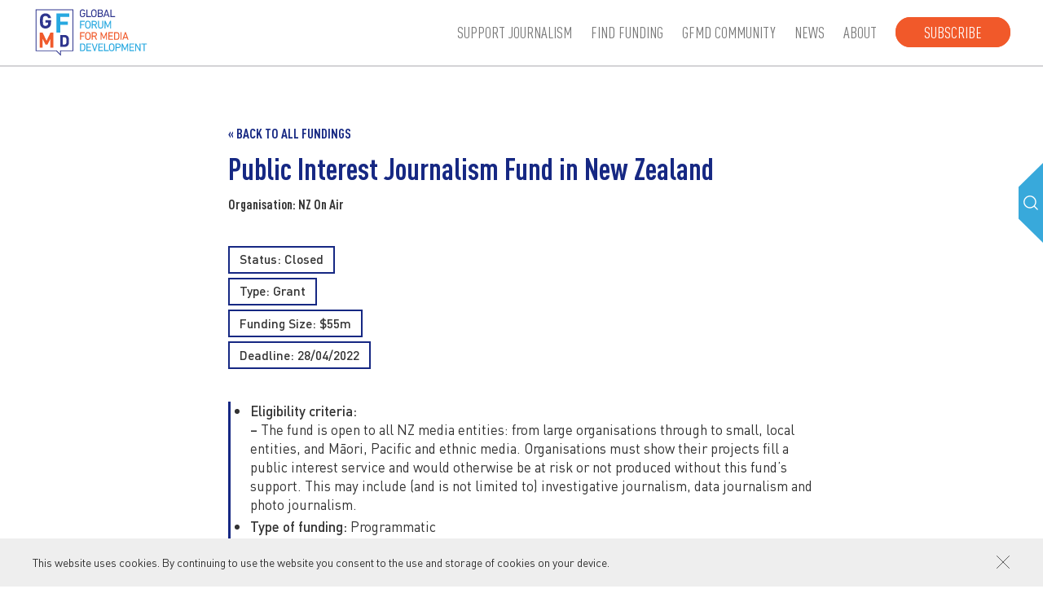

--- FILE ---
content_type: text/html; charset=UTF-8
request_url: https://gfmd.info/fundings/public-interest-journalism-fund-in-new-zealand/
body_size: 12092
content:
<!DOCTYPE html><html lang=en-US><head><meta name='robots' content='index, follow, max-image-preview:large, max-snippet:-1, max-video-preview:-1'><meta http-equiv="content-type" content="text/html; charset=UTF-8"><meta name="viewport" content="width=device-width, initial-scale=1.0, maximum-scale=2.0"><title>Public Interest Journalism Fund in New Zealand | GFMD</title><meta name="description" content="The NZ on Air has announced the call for applications for Public Interest Journalism Fund to provide targeted, short to medium-term support for public interest journalism. NZ On Air will fund public interest journalism through a three-year package designed to support ‘at risk’ journalism.The Public Interest Journalism Fund must achieve all of these things:- Seek to inform and engage the public about issues that affect a person’s right to flourish within the society and impact on society’s ability to fully support its citizens.- Provide accurate, accountable, and fair coverage that reflects and empowers all sectors of the community upholding the public’s right to know.- Actively promote the principles of Partnership, Participation and Active Protection under Te Tiriti o Waitangi acknowledging Māori as a Te Tiriti partner.- Reflect the cultural diversity of New Zealand.- Encourage a robust and sustainable media sector."><link rel=canonical href=https://gfmd.info/fundings/public-interest-journalism-fund-in-new-zealand/ ><meta property="og:locale" content="en_US"><meta property="og:type" content="article"><meta property="og:title" content="Public Interest Journalism Fund in New Zealand - GFMD"><meta property="og:description" content="The NZ on Air has announced the call for applications for Public Interest Journalism Fund to provide targeted, short to medium-term support for public interest journalism. NZ On Air will fund public interest journalism through a three-year package designed to support ‘at risk’ journalism.The Public Interest Journalism Fund must achieve all of these things:- Seek to inform and engage the public about issues that affect a person’s right to flourish within the society and impact on society’s ability to fully support its citizens.- Provide accurate, accountable, and fair coverage that reflects and empowers all sectors of the community upholding the public’s right to know.- Actively promote the principles of Partnership, Participation and Active Protection under Te Tiriti o Waitangi acknowledging Māori as a Te Tiriti partner.- Reflect the cultural diversity of New Zealand.- Encourage a robust and sustainable media sector."><meta property="og:url" content="https://gfmd.info/fundings/public-interest-journalism-fund-in-new-zealand/"><meta property="og:site_name" content="GFMD"><meta property="article:modified_time" content="2022-10-28T13:38:21+00:00"><meta name="twitter:card" content="summary_large_image"><meta name="twitter:label1" content="Est. reading time"><meta name="twitter:data1" content="1 minute"> <script type=application/ld+json class=yoast-schema-graph>{"@context":"https://schema.org","@graph":[{"@type":"WebPage","@id":"https://gfmd.info/fundings/public-interest-journalism-fund-in-new-zealand/","url":"https://gfmd.info/fundings/public-interest-journalism-fund-in-new-zealand/","name":"Public Interest Journalism Fund in New Zealand - GFMD","isPartOf":{"@id":"https://gfmd.info/#website"},"datePublished":"2022-04-27T09:13:51+00:00","dateModified":"2022-10-28T13:38:21+00:00","description":"The NZ on Air has announced the call for applications for Public Interest Journalism Fund to provide targeted, short to medium-term support for public interest journalism. NZ On Air will fund public interest journalism through a three-year package designed to support ‘at risk’ journalism.The Public Interest Journalism Fund must achieve all of these things:- Seek to inform and engage the public about issues that affect a person’s right to flourish within the society and impact on society’s ability to fully support its citizens.- Provide accurate, accountable, and fair coverage that reflects and empowers all sectors of the community upholding the public’s right to know.- Actively promote the principles of Partnership, Participation and Active Protection under Te Tiriti o Waitangi acknowledging Māori as a Te Tiriti partner.- Reflect the cultural diversity of New Zealand.- Encourage a robust and sustainable media sector.","breadcrumb":{"@id":"https://gfmd.info/fundings/public-interest-journalism-fund-in-new-zealand/#breadcrumb"},"inLanguage":"en-US","potentialAction":[{"@type":"ReadAction","target":["https://gfmd.info/fundings/public-interest-journalism-fund-in-new-zealand/"]}]},{"@type":"BreadcrumbList","@id":"https://gfmd.info/fundings/public-interest-journalism-fund-in-new-zealand/#breadcrumb","itemListElement":[{"@type":"ListItem","position":1,"name":"Home","item":"https://gfmd.info/"},{"@type":"ListItem","position":2,"name":"Fundings","item":"https://gfmd.info/fundings/"},{"@type":"ListItem","position":3,"name":"Public Interest Journalism Fund in New Zealand"}]},{"@type":"WebSite","@id":"https://gfmd.info/#website","url":"https://gfmd.info/","name":"GFMD","description":"Global Forum for Media Development","publisher":{"@id":"https://gfmd.info/#organization"},"potentialAction":[{"@type":"SearchAction","target":{"@type":"EntryPoint","urlTemplate":"https://gfmd.info/?s={search_term_string}"},"query-input":{"@type":"PropertyValueSpecification","valueRequired":true,"valueName":"search_term_string"}}],"inLanguage":"en-US"},{"@type":"Organization","@id":"https://gfmd.info/#organization","name":"Global Forum for Media Development","url":"https://gfmd.info/","logo":{"@type":"ImageObject","inLanguage":"en-US","@id":"https://gfmd.info/#/schema/logo/image/","url":"https://gfmd.info/h-content/uploads/2021/10/cropped-favicon.png","contentUrl":"https://gfmd.info/h-content/uploads/2021/10/cropped-favicon.png","width":512,"height":512,"caption":"Global Forum for Media Development"},"image":{"@id":"https://gfmd.info/#/schema/logo/image/"}}]}</script> <link rel=dns-prefetch href=//ajax.googleapis.com><link rel=alternate title="oEmbed (JSON)" type=application/json+oembed href="https://gfmd.info/wp-json/oembed/1.0/embed?url=https%3A%2F%2Fgfmd.info%2Ffundings%2Fpublic-interest-journalism-fund-in-new-zealand%2F"><link rel=alternate title="oEmbed (XML)" type=text/xml+oembed href="https://gfmd.info/wp-json/oembed/1.0/embed?url=https%3A%2F%2Fgfmd.info%2Ffundings%2Fpublic-interest-journalism-fund-in-new-zealand%2F&#038;format=xml"><style id=wp-img-auto-sizes-contain-inline-css>img:is([sizes=auto i],[sizes^="auto," i]){contain-intrinsic-size:3000px 1500px}</style><style id=classic-theme-styles-inline-css>/*! This file is auto-generated */
.wp-block-button__link{color:#fff;background-color:#32373c;border-radius:9999px;box-shadow:none;text-decoration:none;padding:calc(.667em + 2px) calc(1.333em + 2px);font-size:1.125em}.wp-block-file__button{background:#32373c;color:#fff;text-decoration:none}</style><link rel=stylesheet href=https://gfmd.info/h-content/cache/minify/f95e1.css?x42284 media=all><link rel=https://api.w.org/ href=https://gfmd.info/wp-json/ ><link rel=shortlink href='https://gfmd.info/?p=13942'> <script async src="https://www.googletagmanager.com/gtag/js?id=UA-43774240-43"></script><script>window.dataLayer=window.dataLayer||[];function gtag(){dataLayer.push(arguments);}gtag('js',new Date());gtag('config','UA-43774240-43');</script><link rel=icon href=https://gfmd.info/h-content/uploads/2021/10/cropped-favicon-32x32.png?x42284 sizes=32x32><link rel=icon href=https://gfmd.info/h-content/uploads/2021/10/cropped-favicon-192x192.png?x42284 sizes=192x192><link rel=apple-touch-icon href=https://gfmd.info/h-content/uploads/2021/10/cropped-favicon-180x180.png?x42284><meta name="msapplication-TileImage" content="https://gfmd.info/h-content/uploads/2021/10/cropped-favicon-270x270.png">  <script async src="https://www.googletagmanager.com/gtag/js?id=G-ZSHGBX38FV"></script> <script>window.dataLayer=window.dataLayer||[];function gtag(){dataLayer.push(arguments);}gtag('js',new Date());gtag('config','G-ZSHGBX38FV');</script> <style id=global-styles-inline-css>/*<![CDATA[*/:root{--wp--preset--aspect-ratio--square:1;--wp--preset--aspect-ratio--4-3:4/3;--wp--preset--aspect-ratio--3-4:3/4;--wp--preset--aspect-ratio--3-2:3/2;--wp--preset--aspect-ratio--2-3:2/3;--wp--preset--aspect-ratio--16-9:16/9;--wp--preset--aspect-ratio--9-16:9/16;--wp--preset--color--black:#000;--wp--preset--color--cyan-bluish-gray:#abb8c3;--wp--preset--color--white:#fff;--wp--preset--color--pale-pink:#f78da7;--wp--preset--color--vivid-red:#cf2e2e;--wp--preset--color--luminous-vivid-orange:#ff6900;--wp--preset--color--luminous-vivid-amber:#fcb900;--wp--preset--color--light-green-cyan:#7bdcb5;--wp--preset--color--vivid-green-cyan:#00d084;--wp--preset--color--pale-cyan-blue:#8ed1fc;--wp--preset--color--vivid-cyan-blue:#0693e3;--wp--preset--color--vivid-purple:#9b51e0;--wp--preset--gradient--vivid-cyan-blue-to-vivid-purple:linear-gradient(135deg,rgb(6,147,227) 0%,rgb(155,81,224) 100%);--wp--preset--gradient--light-green-cyan-to-vivid-green-cyan:linear-gradient(135deg,rgb(122,220,180) 0%,rgb(0,208,130) 100%);--wp--preset--gradient--luminous-vivid-amber-to-luminous-vivid-orange:linear-gradient(135deg,rgb(252,185,0) 0%,rgb(255,105,0) 100%);--wp--preset--gradient--luminous-vivid-orange-to-vivid-red:linear-gradient(135deg,rgb(255,105,0) 0%,rgb(207,46,46) 100%);--wp--preset--gradient--very-light-gray-to-cyan-bluish-gray:linear-gradient(135deg,rgb(238,238,238) 0%,rgb(169,184,195) 100%);--wp--preset--gradient--cool-to-warm-spectrum:linear-gradient(135deg,rgb(74,234,220) 0%,rgb(151,120,209) 20%,rgb(207,42,186) 40%,rgb(238,44,130) 60%,rgb(251,105,98) 80%,rgb(254,248,76) 100%);--wp--preset--gradient--blush-light-purple:linear-gradient(135deg,rgb(255,206,236) 0%,rgb(152,150,240) 100%);--wp--preset--gradient--blush-bordeaux:linear-gradient(135deg,rgb(254,205,165) 0%,rgb(254,45,45) 50%,rgb(107,0,62) 100%);--wp--preset--gradient--luminous-dusk:linear-gradient(135deg,rgb(255,203,112) 0%,rgb(199,81,192) 50%,rgb(65,88,208) 100%);--wp--preset--gradient--pale-ocean:linear-gradient(135deg,rgb(255,245,203) 0%,rgb(182,227,212) 50%,rgb(51,167,181) 100%);--wp--preset--gradient--electric-grass:linear-gradient(135deg,rgb(202,248,128) 0%,rgb(113,206,126) 100%);--wp--preset--gradient--midnight:linear-gradient(135deg,rgb(2,3,129) 0%,rgb(40,116,252) 100%);--wp--preset--font-size--small:13px;--wp--preset--font-size--medium:20px;--wp--preset--font-size--large:36px;--wp--preset--font-size--x-large:42px;--wp--preset--spacing--20:0.44rem;--wp--preset--spacing--30:0.67rem;--wp--preset--spacing--40:1rem;--wp--preset--spacing--50:1.5rem;--wp--preset--spacing--60:2.25rem;--wp--preset--spacing--70:3.38rem;--wp--preset--spacing--80:5.06rem;--wp--preset--shadow--natural:6px 6px 9px rgba(0, 0, 0, 0.2);--wp--preset--shadow--deep:12px 12px 50px rgba(0, 0, 0, 0.4);--wp--preset--shadow--sharp:6px 6px 0px rgba(0, 0, 0, 0.2);--wp--preset--shadow--outlined:6px 6px 0px -3px rgb(255, 255, 255), 6px 6px rgb(0, 0, 0);--wp--preset--shadow--crisp:6px 6px 0px rgb(0, 0, 0)}:where(.is-layout-flex){gap:0.5em}:where(.is-layout-grid){gap:0.5em}body .is-layout-flex{display:flex}.is-layout-flex{flex-wrap:wrap;align-items:center}.is-layout-flex>:is(*,div){margin:0}body .is-layout-grid{display:grid}.is-layout-grid>:is(*,div){margin:0}:where(.wp-block-columns.is-layout-flex){gap:2em}:where(.wp-block-columns.is-layout-grid){gap:2em}:where(.wp-block-post-template.is-layout-flex){gap:1.25em}:where(.wp-block-post-template.is-layout-grid){gap:1.25em}.has-black-color{color:var(--wp--preset--color--black) !important}.has-cyan-bluish-gray-color{color:var(--wp--preset--color--cyan-bluish-gray) !important}.has-white-color{color:var(--wp--preset--color--white) !important}.has-pale-pink-color{color:var(--wp--preset--color--pale-pink) !important}.has-vivid-red-color{color:var(--wp--preset--color--vivid-red) !important}.has-luminous-vivid-orange-color{color:var(--wp--preset--color--luminous-vivid-orange) !important}.has-luminous-vivid-amber-color{color:var(--wp--preset--color--luminous-vivid-amber) !important}.has-light-green-cyan-color{color:var(--wp--preset--color--light-green-cyan) !important}.has-vivid-green-cyan-color{color:var(--wp--preset--color--vivid-green-cyan) !important}.has-pale-cyan-blue-color{color:var(--wp--preset--color--pale-cyan-blue) !important}.has-vivid-cyan-blue-color{color:var(--wp--preset--color--vivid-cyan-blue) !important}.has-vivid-purple-color{color:var(--wp--preset--color--vivid-purple) !important}.has-black-background-color{background-color:var(--wp--preset--color--black) !important}.has-cyan-bluish-gray-background-color{background-color:var(--wp--preset--color--cyan-bluish-gray) !important}.has-white-background-color{background-color:var(--wp--preset--color--white) !important}.has-pale-pink-background-color{background-color:var(--wp--preset--color--pale-pink) !important}.has-vivid-red-background-color{background-color:var(--wp--preset--color--vivid-red) !important}.has-luminous-vivid-orange-background-color{background-color:var(--wp--preset--color--luminous-vivid-orange) !important}.has-luminous-vivid-amber-background-color{background-color:var(--wp--preset--color--luminous-vivid-amber) !important}.has-light-green-cyan-background-color{background-color:var(--wp--preset--color--light-green-cyan) !important}.has-vivid-green-cyan-background-color{background-color:var(--wp--preset--color--vivid-green-cyan) !important}.has-pale-cyan-blue-background-color{background-color:var(--wp--preset--color--pale-cyan-blue) !important}.has-vivid-cyan-blue-background-color{background-color:var(--wp--preset--color--vivid-cyan-blue) !important}.has-vivid-purple-background-color{background-color:var(--wp--preset--color--vivid-purple) !important}.has-black-border-color{border-color:var(--wp--preset--color--black) !important}.has-cyan-bluish-gray-border-color{border-color:var(--wp--preset--color--cyan-bluish-gray) !important}.has-white-border-color{border-color:var(--wp--preset--color--white) !important}.has-pale-pink-border-color{border-color:var(--wp--preset--color--pale-pink) !important}.has-vivid-red-border-color{border-color:var(--wp--preset--color--vivid-red) !important}.has-luminous-vivid-orange-border-color{border-color:var(--wp--preset--color--luminous-vivid-orange) !important}.has-luminous-vivid-amber-border-color{border-color:var(--wp--preset--color--luminous-vivid-amber) !important}.has-light-green-cyan-border-color{border-color:var(--wp--preset--color--light-green-cyan) !important}.has-vivid-green-cyan-border-color{border-color:var(--wp--preset--color--vivid-green-cyan) !important}.has-pale-cyan-blue-border-color{border-color:var(--wp--preset--color--pale-cyan-blue) !important}.has-vivid-cyan-blue-border-color{border-color:var(--wp--preset--color--vivid-cyan-blue) !important}.has-vivid-purple-border-color{border-color:var(--wp--preset--color--vivid-purple) !important}.has-vivid-cyan-blue-to-vivid-purple-gradient-background{background:var(--wp--preset--gradient--vivid-cyan-blue-to-vivid-purple) !important}.has-light-green-cyan-to-vivid-green-cyan-gradient-background{background:var(--wp--preset--gradient--light-green-cyan-to-vivid-green-cyan) !important}.has-luminous-vivid-amber-to-luminous-vivid-orange-gradient-background{background:var(--wp--preset--gradient--luminous-vivid-amber-to-luminous-vivid-orange) !important}.has-luminous-vivid-orange-to-vivid-red-gradient-background{background:var(--wp--preset--gradient--luminous-vivid-orange-to-vivid-red) !important}.has-very-light-gray-to-cyan-bluish-gray-gradient-background{background:var(--wp--preset--gradient--very-light-gray-to-cyan-bluish-gray) !important}.has-cool-to-warm-spectrum-gradient-background{background:var(--wp--preset--gradient--cool-to-warm-spectrum) !important}.has-blush-light-purple-gradient-background{background:var(--wp--preset--gradient--blush-light-purple) !important}.has-blush-bordeaux-gradient-background{background:var(--wp--preset--gradient--blush-bordeaux) !important}.has-luminous-dusk-gradient-background{background:var(--wp--preset--gradient--luminous-dusk) !important}.has-pale-ocean-gradient-background{background:var(--wp--preset--gradient--pale-ocean) !important}.has-electric-grass-gradient-background{background:var(--wp--preset--gradient--electric-grass) !important}.has-midnight-gradient-background{background:var(--wp--preset--gradient--midnight) !important}.has-small-font-size{font-size:var(--wp--preset--font-size--small) !important}.has-medium-font-size{font-size:var(--wp--preset--font-size--medium) !important}.has-large-font-size{font-size:var(--wp--preset--font-size--large) !important}.has-x-large-font-size{font-size:var(--wp--preset--font-size--x-large) !important}/*]]>*/</style></head><body class="wp-singular funding-template-default single single-funding postid-13942 wp-theme-h-theme wp-child-theme-h-theme-child"><div id=wrapper class=hfeed><header id=header><div class="container full-width"><div class=left><div><div class=logo><a href=https://gfmd.info/ title="GFMD home page" rel=home><svg xmlns=http://www.w3.org/2000/svg version=1.1 x=0 y=0 viewBox="0 0 307 135" xml:space=preserve><path d="M122.59 17.55c0-3.24 0.17-4.42 0.52-5.55 0.97-3.04 3.38-4.6 6.67-4.6 3.41 0 5.5 1.74 6.47 3.9 0.09 0.17 0.06 0.32-0.09 0.41l-1.72 0.84c-0.17 0.09-0.31 0.03-0.4-0.15 -0.95-1.76-2.2-2.6-4.27-2.6 -2.2 0-3.61 1.04-4.21 2.92 -0.26 0.72-0.4 1.82-0.4 4.83s0.14 4.11 0.4 4.83c0.6 1.88 2 2.92 4.21 2.92 1.98 0 3.58-0.98 4.18-2.83 0.2-0.67 0.37-1.62 0.37-3.09 0-0.12-0.06-0.17-0.17-0.17h-3.78c-0.17 0-0.29-0.12-0.29-0.29v-1.68c0-0.17 0.11-0.29 0.29-0.29h6.21c0.17 0 0.29 0.12 0.29 0.29v1.47c0 1.76-0.2 3.38-0.49 4.34 -0.95 2.98-3.38 4.65-6.61 4.65 -3.29 0-5.69-1.56-6.67-4.6C122.76 21.98 122.59 20.79 122.59 17.55M139.64 8.01c0-0.17 0.11-0.29 0.29-0.29h1.98c0.17 0 0.29 0.12 0.29 0.29v16.8c0 0.12 0.06 0.17 0.17 0.17h9.27c0.17 0 0.29 0.12 0.29 0.29v1.82c0 0.17-0.11 0.29-0.29 0.29h-11.71c-0.17 0-0.29-0.11-0.29-0.29L139.64 8.01 139.64 8.01zM152.67 23.1c-0.37-1.13-0.52-2.31-0.52-5.55s0.14-4.42 0.52-5.55c1-3.04 3.35-4.6 6.61-4.6 3.29 0 5.64 1.56 6.64 4.6 0.37 1.13 0.51 2.31 0.51 5.55s-0.14 4.42-0.51 5.55c-1 3.04-3.35 4.6-6.64 4.6C156.02 27.7 153.67 26.14 152.67 23.1M163.43 22.38c0.23-0.72 0.43-2 0.43-4.83s-0.2-4.11-0.43-4.83c-0.6-1.88-1.98-2.92-4.15-2.92 -2.15 0-3.52 1.04-4.12 2.92 -0.23 0.72-0.43 2-0.43 4.83s0.2 4.11 0.43 4.83c0.6 1.88 1.98 2.92 4.12 2.92C161.46 25.3 162.83 24.26 163.43 22.38M169.37 8.01c0-0.17 0.11-0.29 0.29-0.29h6.9c3.92 0 5.87 2.02 5.87 5.18 0 2.28-1.09 3.67-2.61 4.28v0.06c1.32 0.38 2.95 1.91 2.95 4.54 0 3.67-2.29 5.61-6.35 5.61h-6.76c-0.17 0-0.29-0.12-0.29-0.29L169.37 8.01 169.37 8.01zM176.5 16.22c2.15 0 3.41-1.24 3.41-3.06 0-1.88-1.26-3.09-3.41-3.09h-4.41c-0.11 0-0.17 0.06-0.17 0.17v5.81c0 0.12 0.06 0.17 0.17 0.17H176.5zM172.09 25.04h4.55c2.32 0 3.58-1.27 3.58-3.24 0-1.94-1.26-3.24-3.58-3.24h-4.55c-0.11 0-0.17 0.06-0.17 0.17v6.13C171.92 24.98 171.98 25.04 172.09 25.04M190.65 8.01c0.06-0.17 0.14-0.29 0.34-0.29h1.86c0.2 0 0.32 0.12 0.37 0.29l6.67 19.08c0.06 0.17-0.03 0.29-0.2 0.29h-2c-0.2 0-0.32-0.09-0.37-0.29l-1.49-4.28h-7.87l-1.49 4.28c-0.09 0.2-0.2 0.29-0.37 0.29h-2c-0.17 0-0.26-0.11-0.2-0.29L190.65 8.01zM195 20.44l-3.06-8.94h-0.06l-3.09 8.94H195zM202.12 8.01c0-0.17 0.11-0.29 0.29-0.29h1.98c0.17 0 0.29 0.12 0.29 0.29v16.8c0 0.12 0.06 0.17 0.17 0.17h9.27c0.17 0 0.29 0.12 0.29 0.29v1.82c0 0.17-0.11 0.29-0.29 0.29H202.4c-0.17 0-0.29-0.11-0.29-0.29L202.12 8.01 202.12 8.01z"/><path d="M123.28 37.39c0-0.17 0.11-0.29 0.29-0.29h11.71c0.17 0 0.29 0.12 0.29 0.29v1.82c0 0.17-0.11 0.29-0.29 0.29H126c-0.11 0-0.17 0.06-0.17 0.17v5.99c0 0.12 0.06 0.17 0.17 0.17h7.87c0.17 0 0.29 0.11 0.29 0.29v1.82c0 0.17-0.12 0.29-0.29 0.29H126c-0.11 0-0.17 0.06-0.17 0.17v8.07c0 0.17-0.11 0.29-0.29 0.29h-1.97c-0.17 0-0.29-0.11-0.29-0.29V37.39zM137 52.48c-0.37-1.13-0.52-2.31-0.52-5.55s0.14-4.42 0.52-5.55c1-3.04 3.35-4.6 6.61-4.6 3.29 0 5.64 1.56 6.64 4.6 0.37 1.13 0.51 2.31 0.51 5.55s-0.14 4.42-0.51 5.55c-1 3.04-3.35 4.6-6.64 4.6C140.34 57.08 138 55.52 137 52.48M147.76 51.76c0.23-0.72 0.43-2 0.43-4.83 0-2.83-0.2-4.11-0.43-4.83 -0.6-1.88-1.98-2.92-4.15-2.92 -2.15 0-3.52 1.04-4.12 2.92 -0.23 0.72-0.43 2-0.43 4.83s0.2 4.11 0.43 4.83c0.6 1.88 1.98 2.92 4.12 2.92C145.78 54.68 147.16 53.64 147.76 51.76M165.01 56.76c-0.2 0-0.29-0.09-0.37-0.29l-3.89-8.04h-4.29c-0.12 0-0.17 0.06-0.17 0.17v7.87c0 0.17-0.12 0.29-0.29 0.29h-1.98c-0.17 0-0.29-0.12-0.29-0.29V37.39c0-0.17 0.12-0.29 0.29-0.29h7.04c3.64 0 6.1 2.26 6.1 5.67 0 2.66-1.49 4.6-3.84 5.35l4.15 8.3c0.11 0.17 0.03 0.35-0.17 0.35L165.01 56.76 165.01 56.76zM164.6 42.77c0-2.05-1.34-3.27-3.61-3.27h-4.55c-0.12 0-0.17 0.06-0.17 0.17v6.19c0 0.12 0.06 0.17 0.17 0.17H161C163.26 46.03 164.6 44.82 164.6 42.77M169.84 49.91V37.39c0-0.17 0.11-0.29 0.29-0.29h1.98c0.17 0 0.29 0.12 0.29 0.29v12.49c0 3.18 1.75 4.8 4.35 4.8 2.58 0 4.32-1.62 4.32-4.8V37.39c0-0.17 0.12-0.29 0.29-0.29h1.97c0.17 0 0.29 0.12 0.29 0.29v12.52c0 4.63-2.6 7.17-6.87 7.17C172.44 57.08 169.84 54.53 169.84 49.91M186.98 37.39c0-0.17 0.11-0.29 0.29-0.29h1.86c0.23 0 0.37 0.09 0.46 0.29l5.81 13.24h0.09l5.7-13.24c0.09-0.2 0.23-0.29 0.46-0.29h1.86c0.17 0 0.29 0.12 0.29 0.29v19.08c0 0.17-0.11 0.29-0.29 0.29h-1.8c-0.17 0-0.29-0.11-0.29-0.29V42.79h-0.09l-4.84 10.82c-0.11 0.26-0.26 0.35-0.51 0.35h-1.15c-0.29 0-0.43-0.09-0.54-0.35l-4.84-10.82h-0.09v13.68c0 0.17-0.12 0.29-0.29 0.29h-1.8c-0.17 0-0.29-0.11-0.29-0.29L186.98 37.39 186.98 37.39z" fill=#27A8E0 /><path d="M123.28 66.76c0-0.17 0.11-0.29 0.29-0.29h11.71c0.17 0 0.29 0.12 0.29 0.29v1.82c0 0.17-0.11 0.29-0.29 0.29H126c-0.11 0-0.17 0.06-0.17 0.17v5.99c0 0.12 0.06 0.17 0.17 0.17h7.87c0.17 0 0.29 0.11 0.29 0.29v1.82c0 0.17-0.12 0.29-0.29 0.29H126c-0.11 0-0.17 0.06-0.17 0.17v8.07c0 0.17-0.11 0.29-0.29 0.29h-1.97c-0.17 0-0.29-0.11-0.29-0.29V66.76zM137 81.86c-0.37-1.13-0.52-2.31-0.52-5.55 0-3.24 0.14-4.42 0.52-5.55 1-3.04 3.35-4.6 6.61-4.6 3.29 0 5.64 1.56 6.64 4.6 0.37 1.13 0.51 2.31 0.51 5.55 0 3.24-0.14 4.42-0.51 5.55 -1 3.04-3.35 4.6-6.64 4.6C140.34 86.46 138 84.9 137 81.86M147.76 81.14c0.23-0.72 0.43-2 0.43-4.83s-0.2-4.11-0.43-4.83c-0.6-1.88-1.98-2.92-4.15-2.92 -2.15 0-3.52 1.04-4.12 2.92 -0.23 0.72-0.43 2-0.43 4.83s0.2 4.11 0.43 4.83c0.6 1.88 1.98 2.92 4.12 2.92C145.78 84.06 147.16 83.02 147.76 81.14M165.01 86.14c-0.2 0-0.29-0.09-0.37-0.29l-3.89-8.04h-4.29c-0.12 0-0.17 0.06-0.17 0.17v7.87c0 0.17-0.12 0.29-0.29 0.29h-1.98c-0.17 0-0.29-0.11-0.29-0.29V66.77c0-0.17 0.12-0.29 0.29-0.29h7.04c3.64 0 6.1 2.26 6.1 5.67 0 2.66-1.49 4.6-3.84 5.35l4.15 8.3c0.11 0.17 0.03 0.35-0.17 0.35L165.01 86.14 165.01 86.14zM164.6 72.14c0-2.05-1.34-3.27-3.61-3.27h-4.55c-0.12 0-0.17 0.06-0.17 0.17v6.19c0 0.12 0.06 0.17 0.17 0.17H161C163.26 75.41 164.6 74.2 164.6 72.14M176.6 66.76c0-0.17 0.11-0.29 0.29-0.29h1.86c0.23 0 0.37 0.09 0.46 0.29L185.02 80h0.09l5.7-13.24c0.09-0.2 0.23-0.29 0.46-0.29h1.86c0.17 0 0.29 0.12 0.29 0.29v19.08c0 0.17-0.11 0.29-0.29 0.29h-1.8c-0.17 0-0.29-0.11-0.29-0.29V72.17h-0.09l-4.84 10.82c-0.11 0.26-0.26 0.35-0.52 0.35h-1.14c-0.29 0-0.43-0.09-0.54-0.35l-4.84-10.82h-0.09v13.68c0 0.17-0.11 0.29-0.29 0.29h-1.8c-0.17 0-0.29-0.11-0.29-0.29L176.6 66.76 176.6 66.76zM196.92 66.76c0-0.17 0.11-0.29 0.29-0.29h11.71c0.17 0 0.29 0.12 0.29 0.29v1.82c0 0.17-0.11 0.29-0.29 0.29h-9.27c-0.11 0-0.17 0.06-0.17 0.17v5.78c0 0.12 0.06 0.17 0.17 0.17h7.87c0.17 0 0.28 0.12 0.28 0.29v1.82c0 0.17-0.11 0.29-0.28 0.29h-7.87c-0.11 0-0.17 0.06-0.17 0.17v5.99c0 0.12 0.06 0.17 0.17 0.17h9.27c0.17 0 0.29 0.12 0.29 0.29v1.82c0 0.17-0.11 0.29-0.29 0.29h-11.71c-0.17 0-0.29-0.11-0.29-0.29V66.76zM211.76 66.77c0-0.17 0.11-0.29 0.29-0.29h6.55c3.29 0 5.47 1.42 6.35 4.19 0.34 1.07 0.52 2.14 0.52 5.64s-0.17 4.57-0.52 5.64c-0.89 2.78-3.06 4.19-6.35 4.19h-6.55c-0.17 0-0.29-0.11-0.29-0.29V66.77zM214.48 83.74h3.58c2.35 0 3.81-0.78 4.43-2.69 0.26-0.72 0.4-1.68 0.4-4.74s-0.14-4.02-0.4-4.74c-0.63-1.91-2.09-2.69-4.43-2.69h-3.58c-0.11 0-0.17 0.06-0.17 0.17v14.52C214.31 83.68 214.37 83.74 214.48 83.74M228.44 66.76c0-0.17 0.11-0.29 0.29-0.29h1.98c0.17 0 0.29 0.12 0.29 0.29v19.08c0 0.17-0.11 0.29-0.29 0.29h-1.98c-0.17 0-0.29-0.11-0.29-0.29V66.76zM239.93 66.77c0.06-0.17 0.14-0.29 0.34-0.29h1.86c0.2 0 0.32 0.12 0.37 0.29l6.67 19.08c0.06 0.17-0.03 0.29-0.2 0.29h-2c-0.2 0-0.32-0.09-0.37-0.29l-1.49-4.28h-7.87l-1.49 4.28c-0.09 0.2-0.2 0.29-0.37 0.29h-2c-0.17 0-0.26-0.11-0.2-0.29L239.93 66.77zM244.28 79.2l-3.06-8.94h-0.06l-3.09 8.94H244.28z" fill=#F05A2B /><path d="M123.28 96.14c0-0.17 0.11-0.29 0.29-0.29h6.55c3.29 0 5.47 1.42 6.35 4.19 0.34 1.07 0.51 2.14 0.51 5.64s-0.17 4.57-0.51 5.64c-0.89 2.78-3.06 4.19-6.35 4.19h-6.55c-0.17 0-0.29-0.11-0.29-0.29C123.28 115.22 123.28 96.14 123.28 96.14zM126 113.12h3.58c2.35 0 3.81-0.78 4.44-2.69 0.26-0.72 0.4-1.68 0.4-4.74 0-3.07-0.14-4.02-0.4-4.74 -0.63-1.91-2.09-2.69-4.44-2.69H126c-0.11 0-0.17 0.06-0.17 0.17v14.52C125.82 113.06 125.88 113.12 126 113.12M139.95 96.14c0-0.17 0.11-0.29 0.29-0.29h11.71c0.17 0 0.29 0.12 0.29 0.29v1.82c0 0.17-0.11 0.29-0.29 0.29h-9.27c-0.11 0-0.17 0.06-0.17 0.17v5.78c0 0.12 0.06 0.17 0.17 0.17h7.87c0.17 0 0.29 0.12 0.29 0.29v1.82c0 0.17-0.11 0.29-0.29 0.29h-7.87c-0.11 0-0.17 0.06-0.17 0.17v5.99c0 0.12 0.06 0.17 0.17 0.17h9.27c0.17 0 0.29 0.12 0.29 0.29v1.82c0 0.17-0.11 0.29-0.29 0.29h-11.71c-0.17 0-0.29-0.11-0.29-0.29V96.14zM160.57 115.52c-0.17 0-0.29-0.11-0.34-0.29l-6.3-19.03c-0.09-0.23 0.03-0.35 0.2-0.35h1.95c0.23 0 0.34 0.09 0.4 0.29l4.98 15.18h0.06l4.81-15.18c0.06-0.2 0.17-0.29 0.37-0.29h1.98c0.17 0 0.29 0.12 0.2 0.35l-6.27 19.03c-0.06 0.17-0.17 0.29-0.34 0.29H160.57zM171.03 96.14c0-0.17 0.11-0.29 0.29-0.29h11.71c0.17 0 0.29 0.12 0.29 0.29v1.82c0 0.17-0.11 0.29-0.29 0.29h-9.27c-0.11 0-0.17 0.06-0.17 0.17v5.78c0 0.12 0.06 0.17 0.17 0.17h7.87c0.17 0 0.29 0.12 0.29 0.29v1.82c0 0.17-0.12 0.29-0.29 0.29h-7.87c-0.11 0-0.17 0.06-0.17 0.17v5.99c0 0.12 0.06 0.17 0.17 0.17h9.27c0.17 0 0.29 0.12 0.29 0.29v1.82c0 0.17-0.11 0.29-0.29 0.29h-11.71c-0.17 0-0.29-0.11-0.29-0.29V96.14zM185.88 96.14c0-0.17 0.11-0.29 0.29-0.29h1.98c0.17 0 0.29 0.12 0.29 0.29v16.8c0 0.12 0.06 0.17 0.17 0.17h9.27c0.17 0 0.29 0.12 0.29 0.29v1.82c0 0.17-0.11 0.29-0.29 0.29h-11.71c-0.17 0-0.29-0.11-0.29-0.29L185.88 96.14 185.88 96.14zM198.9 111.24c-0.37-1.13-0.52-2.31-0.52-5.55s0.14-4.42 0.52-5.55c1-3.04 3.35-4.6 6.61-4.6 3.29 0 5.64 1.56 6.64 4.6 0.37 1.13 0.52 2.31 0.52 5.55s-0.14 4.42-0.52 5.55c-1 3.04-3.35 4.6-6.64 4.6C202.25 115.83 199.91 114.27 198.9 111.24M209.67 110.51c0.23-0.72 0.43-2 0.43-4.83s-0.2-4.11-0.43-4.83c-0.6-1.88-1.98-2.92-4.15-2.92 -2.15 0-3.52 1.04-4.12 2.92 -0.23 0.72-0.43 2-0.43 4.83s0.2 4.11 0.43 4.83c0.6 1.88 1.98 2.92 4.12 2.92C207.69 113.43 209.06 112.39 209.67 110.51M215.92 115.52c-0.17 0-0.29-0.12-0.29-0.29V96.14c0-0.17 0.11-0.29 0.29-0.29h6.93c3.75 0 6.18 2.31 6.18 5.87s-2.43 5.87-6.18 5.87h-4.49c-0.11 0-0.17 0.06-0.17 0.17v7.46c0 0.17-0.11 0.29-0.29 0.29L215.92 115.52 215.92 115.52zM226.51 101.72c0-2.14-1.4-3.47-3.81-3.47h-4.35c-0.11 0-0.17 0.06-0.17 0.17v6.59c0 0.12 0.06 0.17 0.17 0.17h4.35C225.11 105.19 226.51 103.86 226.51 101.72M231.45 96.14c0-0.17 0.11-0.29 0.29-0.29h1.86c0.23 0 0.37 0.09 0.46 0.29l5.81 13.24h0.09l5.7-13.24c0.09-0.2 0.23-0.29 0.46-0.29h1.86c0.17 0 0.29 0.12 0.29 0.29v19.08c0 0.17-0.11 0.29-0.29 0.29h-1.8c-0.17 0-0.29-0.11-0.29-0.29v-13.68h-0.09l-4.84 10.82c-0.11 0.26-0.26 0.35-0.52 0.35h-1.14c-0.29 0-0.43-0.09-0.54-0.35l-4.84-10.82h-0.09v13.68c0 0.17-0.11 0.29-0.29 0.29h-1.8c-0.17 0-0.29-0.11-0.29-0.29L231.45 96.14 231.45 96.14zM251.75 96.14c0-0.17 0.11-0.29 0.29-0.29h11.71c0.17 0 0.29 0.12 0.29 0.29v1.82c0 0.17-0.12 0.29-0.29 0.29h-9.27c-0.11 0-0.17 0.06-0.17 0.17v5.78c0 0.12 0.06 0.17 0.17 0.17h7.87c0.17 0 0.29 0.12 0.29 0.29v1.82c0 0.17-0.12 0.29-0.29 0.29h-7.87c-0.11 0-0.17 0.06-0.17 0.17v5.99c0 0.12 0.06 0.17 0.17 0.17h9.27c0.17 0 0.29 0.12 0.29 0.29v1.82c0 0.17-0.12 0.29-0.29 0.29h-11.71c-0.17 0-0.29-0.11-0.29-0.29V96.14zM266.59 96.14c0-0.17 0.11-0.29 0.29-0.29h1.83c0.23 0 0.37 0.06 0.49 0.29l8.82 14.75h0.11V96.14c0-0.17 0.11-0.29 0.29-0.29h1.8c0.17 0 0.29 0.12 0.29 0.29v19.08c0 0.17-0.11 0.29-0.29 0.29h-1.83c-0.2 0-0.37-0.06-0.49-0.29l-8.84-14.69h-0.09v14.69c0 0.17-0.11 0.29-0.29 0.29h-1.8c-0.17 0-0.29-0.11-0.29-0.29V96.14zM288.76 115.52c-0.17 0-0.29-0.11-0.29-0.29v-16.8c0-0.11-0.06-0.17-0.17-0.17h-5.32c-0.17 0-0.29-0.11-0.29-0.29v-1.82c0-0.17 0.11-0.29 0.29-0.29h13.54c0.17 0 0.29 0.12 0.29 0.29v1.82c0 0.17-0.11 0.29-0.29 0.29h-5.32c-0.11 0-0.17 0.06-0.17 0.17v16.8c0 0.17-0.11 0.29-0.29 0.29H288.76z" fill=#27A8E0 /><path d="M73.57 127.77l-12.08-12.08H7.8V7.25h97.98v108.44l-32.16 0.02L73.57 127.77zM9.83 113.65h52.5l9.25 9.25 0.01-9.24h32.15V9.28H9.83V113.65zM44.22 52.62C41.13 55.81 37.45 57 33.33 57c-4.23 0-7.69-1.52-10.4-4.23 -3.9-3.9-3.79-8.72-3.79-15.39 0-6.66-0.11-11.49 3.79-15.39 2.71-2.71 6.07-4.23 10.4-4.23 8.94 0 13.49 5.85 14.52 12.35h-7.58c-0.87-3.63-3.09-5.63-6.94-5.63 -2.06 0-3.74 0.81-4.82 2.06 -1.46 1.62-1.84 3.41-1.84 10.84 0 7.42 0.38 9.26 1.84 10.89 1.08 1.25 2.76 2 4.82 2 2.28 0 4.12-0.81 5.36-2.17 1.25-1.41 1.73-3.14 1.73-5.15v-1.46h-7.1v-6.28h14.57v5.63C47.91 46.44 46.93 49.8 44.22 52.62"/><polygon points="71.93 26.77 71.93 38.89 91.75 38.89 91.75 47.49 71.93 47.49 71.93 67.51 62.12 67.51 62.12 18.18 95.21 18.18 95.21 26.77 " fill=#27A8E0 /><polygon points="46.16 106.45 46.16 83.84 38.75 98.55 33.63 98.55 26.17 83.84 26.17 106.45 18.59 106.45 18.59 67.66 26.06 67.66 36.19 88.64 46.27 67.66 53.73 67.66 53.73 106.45 " fill=#F05A2B /><path d="M94.41 90.06c0-0.37 0-0.75 0-1.13s0-0.75 0-1.13c0.03-4.08 0.05-7.94-3.14-11.12 -1.94-1.94-4.76-2.96-8.16-2.96H71.95v30.68h11.17c3.4 0 6.22-1.02 8.16-2.96C94.46 98.24 94.44 94.27 94.41 90.06M78.48 79.62h4.08c1.86 0 3.13 0.53 4.12 1.73 1.01 1.24 1.19 3.07 1.19 7.58 0 4.49-0.17 6.57-1.19 7.83 -0.99 1.2-2.26 1.73-4.12 1.73h-4.08V79.62z"/></svg></a></div></div></div><div class=middle><div></div></div><div class="right robots-nocontent"><div> <a href=# class="search-btn mobile" title=Search><svg xmlns=http://www.w3.org/2000/svg version=1.1 x=0 y=0 viewBox="0 0 18 18" xml:space=preserve><path d="M7.9 0.1c-4.3 0-7.8 3.5-7.8 7.8 0 4.3 3.5 7.8 7.8 7.8 4.3 0 7.8-3.5 7.8-7.8C15.7 3.6 12.2 0.1 7.9 0.1zM7.9 14.3c-3.5 0-6.4-2.9-6.4-6.4s2.9-6.4 6.4-6.4 6.4 2.9 6.4 6.4S11.5 14.3 7.9 14.3zM17.6 16.6l-4.1-4.1c-0.3-0.3-0.7-0.3-1 0 -0.3 0.3-0.3 0.7 0 1l4.1 4.1c0.1 0.1 0.3 0.2 0.5 0.2 0.2 0 0.4-0.1 0.5-0.2C17.9 17.4 17.9 16.9 17.6 16.6z"></path></svg></a><div class="main-menu nav-menu" role=navigation><nav><div class=menu-main-menu-container><ul id=menu-main-menu class=menu><li id=menu-item-92 class="menu-item menu-item-type-post_type menu-item-object-page menu-item-has-children menu-item-92"><a href=https://gfmd.info/support-journalism/ >Support journalism</a><ul class=sub-menu> <li id=menu-item-11818 class="menu-item menu-item-type-custom menu-item-object-custom menu-item-11818"><a target=_blank href=https://impact.gfmd.info/ >GFMD IMPACT</a></li> <li id=menu-item-21302 class="menu-item menu-item-type-post_type menu-item-object-page menu-item-21302"><a href=https://gfmd.info/policy-advocacy/ >Policy and Advocacy</a></li> <li id=menu-item-21270 class="menu-item menu-item-type-post_type_archive menu-item-object-briefing menu-item-21270"><a href=https://gfmd.info/briefings/ >Briefings</a></li> <li id=menu-item-21301 class="menu-item menu-item-type-post_type menu-item-object-page menu-item-21301"><a href=https://gfmd.info/tech-and-journalism-mechanism/ >Tech and Journalism Mechanism</a></li> <li id=menu-item-24902 class="menu-item menu-item-type-post_type menu-item-object-page menu-item-24902"><a href=https://gfmd.info/cloud-alliance/ >Journalism Cloud Alliance</a></li></ul> </li> <li id=menu-item-91 class="menu-item menu-item-type-post_type menu-item-object-page menu-item-has-children menu-item-91"><a href=https://gfmd.info/find-funding/ >Find Funding</a><ul class=sub-menu> <li id=menu-item-11823 class="menu-item menu-item-type-post_type_archive menu-item-object-funding menu-item-11823"><a href=https://gfmd.info/fundings/ >Funding Opportunities</a></li> <li id=menu-item-11824 class="menu-item menu-item-type-custom menu-item-object-custom menu-item-11824"><a target=_blank href=https://fundraising-guide.gfmd.info/ >Fundraising Guide</a></li> <li id=menu-item-11825 class="menu-item menu-item-type-custom menu-item-object-custom menu-item-11825"><a href=https://fundraising-guide.gfmd.info/mediadev-funding/donors>Funder Profiles</a></li></ul> </li> <li id=menu-item-90 class="menu-item menu-item-type-post_type menu-item-object-page menu-item-has-children menu-item-90"><a href=https://gfmd.info/community/ >GFMD community</a><ul class=sub-menu> <li id=menu-item-11821 class="menu-item menu-item-type-post_type_archive menu-item-object-organisation menu-item-11821"><a href=https://gfmd.info/members/ >Our Members</a></li> <li id=menu-item-11819 class="menu-item menu-item-type-post_type_archive menu-item-object-engagement menu-item-11819"><a href=https://gfmd.info/engagements/ >Engagement Opportunities</a></li> <li id=menu-item-11822 class="menu-item menu-item-type-post_type_archive menu-item-object-career menu-item-11822"><a href=https://gfmd.info/careers/ >Career Opportunities</a></li> <li id=menu-item-21300 class="menu-item menu-item-type-post_type menu-item-object-page menu-item-21300"><a href=https://gfmd.info/community/events/ >Events</a></li></ul> </li> <li id=menu-item-11690 class="menu-item menu-item-type-post_type menu-item-object-page current_page_parent menu-item-11690"><a href=https://gfmd.info/news/ >News</a></li> <li id=menu-item-15545 class="menu-item menu-item-type-post_type menu-item-object-page menu-item-has-children menu-item-15545"><a href=https://gfmd.info/about/ >About</a><ul class=sub-menu> <li id=menu-item-11685 class="menu-item menu-item-type-post_type menu-item-object-page menu-item-11685"><a href=https://gfmd.info/membership/how-to-join-gfmd/ >How to Join GFMD</a></li> <li id=menu-item-10784 class="menu-item menu-item-type-post_type menu-item-object-page menu-item-10784"><a href=https://gfmd.info/who-is-who/steering-committee/ >Who is Who</a></li> <li id=menu-item-9972 class="menu-item menu-item-type-post_type menu-item-object-page menu-item-9972"><a href=https://gfmd.info/partnerships/ >Partnerships</a></li></ul> </li> <li id=menu-item-339 class="newsletter menu-item menu-item-type-post_type menu-item-object-page menu-item-339"><a href=https://gfmd.info/contact/ >Subscribe</a></li></ul></div></nav></div> <a class="h-btn hamburger-btn" title=Menu href=#><svg xmlns=http://www.w3.org/2000/svg version=1.1 x=0 y=0 viewBox="0 0 27 21" xml:space=preserve><line x1=0.5 y1=10.5 x2=26.5 y2=10.5 /><line x1=0.5 y1=2.5 x2=26.5 y2=2.5 /><line x1=0.5 y1=18.5 x2=26.5 y2=18.5 /></svg></a></div></div></div> <a href=# class="search-btn desktop" title=Search><svg xmlns=http://www.w3.org/2000/svg version=1.1 x=0 y=0 viewBox="0 0 18 18" xml:space=preserve><path d="M7.9 0.1c-4.3 0-7.8 3.5-7.8 7.8 0 4.3 3.5 7.8 7.8 7.8 4.3 0 7.8-3.5 7.8-7.8C15.7 3.6 12.2 0.1 7.9 0.1zM7.9 14.3c-3.5 0-6.4-2.9-6.4-6.4s2.9-6.4 6.4-6.4 6.4 2.9 6.4 6.4S11.5 14.3 7.9 14.3zM17.6 16.6l-4.1-4.1c-0.3-0.3-0.7-0.3-1 0 -0.3 0.3-0.3 0.7 0 1l4.1 4.1c0.1 0.1 0.3 0.2 0.5 0.2 0.2 0 0.4-0.1 0.5-0.2C17.9 17.4 17.9 16.9 17.6 16.6z"></path></svg></a></header><div id=container><main id=main><section id=title-block class=small-margin><div class="container limited-width"><div class="text-content block-title loadme"> <a href=https://gfmd.info/fundings/ class="back-btn alt-font strong uppercase">« Back to all Fundings</a><h1 class="entry-title alt-font highlight-blue strong">Public Interest Journalism Fund in New Zealand</h1><p class="alt-font strong">Organisation: NZ On Air</p></div></div></section><section id=info-block><div class="container limited-width text-content loadme"><p class=info><span>Status: Closed</span></p><div class=info><div class=with-ul-list> <span>Type: </span><ul class="term-list type_fund-list no-style"> <li class=type_fund-12>Grant</li></ul></div></div><p class=info><span>Funding Size: $55m</span></p><p class=info><span>Deadline: 28/04/2022</span></p></div></section><section id=main-block><div class="container limited-width text-content entry-content clearfix loadme"><ul> <li><strong>Eligibility criteria:<br> &#8211; </strong>The fund is open to all NZ media entities: from large organisations through to small, local entities, and Māori, Pacific and ethnic media. Organisations must show their projects fill a public interest service and would otherwise be at risk or not produced without this fund’s support. This may include (and is not limited to) investigative journalism, data journalism and photo journalism.</li> <li><strong>Type of funding: </strong>Programmatic</li> <li><strong>Target country: </strong>New Zealand</li> <li><strong>Application language: </strong>English</li></ul><p>The NZ on Air has announced the call for applications for Public Interest Journalism Fund to provide targeted, short to medium-term support for public interest journalism. <span style="font-size: inherit;">NZ On Air will fund public interest journalism through a three-year package designed to support ‘at risk’ journalism.</span></p><p>The Public Interest Journalism Fund must achieve all of these things:<br> &#8211; Seek to inform and engage the public about issues that affect a person’s right to flourish within the society and impact on society’s ability to fully support its citizens.<br> &#8211; Provide accurate, accountable, and fair coverage that reflects and empowers all sectors of the community upholding the public’s right to know.<br> &#8211; Actively promote the principles of Partnership, Participation and Active Protection under Te Tiriti o Waitangi acknowledging Māori as a Te Tiriti partner.<br> &#8211; Reflect the cultural diversity of New Zealand.<br> &#8211; Encourage a robust and sustainable media sector.</p><p>The $55m fund is split across three years: $10m for 2020/21 $25m in 2021/22 $20m in 2022/23</p><p>See here to learn more and apply.<br> <strong><span style="font-size: inherit;">Access the <a href=https://fundraising-guide.gfmd.info/ >Fundraising Guide</a> for expert advice on how to improve your fundraising applications and to <a href=https://fundraising-guide.gfmd.info/mediadev-funding/donors>identify prospective donors</a>. </span></strong></p></div></section><section id=cta-block class="cta-block no-margin loadme loadme-static"><div class="container limited-width"><div class="grid align-middle loadme"><div class="col col-m-7"><div class="text-content white-text"> For the latest funding opportunities, profiles of media donors, and expert insight from GFMD’s MediaDev Fundraising Guide sign up for Bottom Line newsletter</div></div><div class="col col-m-1 col-s-0"></div><div class="col col-m-4"><div class="text-content h-center"> <a class=btn href="https://gfmd.us2.list-manage.com/subscribe?u=8319290829244f21c232b3830&id=dc758cf6f6" target=_blank>Sign Up</a></div></div></div></div></section></main></div><div id=overlay-menu><div id=mobile-menu class="overlay-menu over"> <a class="h-btn close-btn" title=Close href=#><svg xmlns=http://www.w3.org/2000/svg version=1.1 x=0 y=0 viewBox="0 0 23 23" xml:space=preserve><line x1=1.5 y1=21.5 x2=21.5 y2=1.5 /><line x1=1.5 y1=1.5 x2=21.5 y2=21.5 /></svg></a><div class="h-center table-center main-content"><div> <a class=logo href=https://gfmd.info/ title="GFMD home page" rel=home><svg xmlns=http://www.w3.org/2000/svg version=1.1 x=0 y=0 viewBox="0 0 307 135" xml:space=preserve><path d="M122.59 17.55c0-3.24 0.17-4.42 0.52-5.55 0.97-3.04 3.38-4.6 6.67-4.6 3.41 0 5.5 1.74 6.47 3.9 0.09 0.17 0.06 0.32-0.09 0.41l-1.72 0.84c-0.17 0.09-0.31 0.03-0.4-0.15 -0.95-1.76-2.2-2.6-4.27-2.6 -2.2 0-3.61 1.04-4.21 2.92 -0.26 0.72-0.4 1.82-0.4 4.83s0.14 4.11 0.4 4.83c0.6 1.88 2 2.92 4.21 2.92 1.98 0 3.58-0.98 4.18-2.83 0.2-0.67 0.37-1.62 0.37-3.09 0-0.12-0.06-0.17-0.17-0.17h-3.78c-0.17 0-0.29-0.12-0.29-0.29v-1.68c0-0.17 0.11-0.29 0.29-0.29h6.21c0.17 0 0.29 0.12 0.29 0.29v1.47c0 1.76-0.2 3.38-0.49 4.34 -0.95 2.98-3.38 4.65-6.61 4.65 -3.29 0-5.69-1.56-6.67-4.6C122.76 21.98 122.59 20.79 122.59 17.55M139.64 8.01c0-0.17 0.11-0.29 0.29-0.29h1.98c0.17 0 0.29 0.12 0.29 0.29v16.8c0 0.12 0.06 0.17 0.17 0.17h9.27c0.17 0 0.29 0.12 0.29 0.29v1.82c0 0.17-0.11 0.29-0.29 0.29h-11.71c-0.17 0-0.29-0.11-0.29-0.29L139.64 8.01 139.64 8.01zM152.67 23.1c-0.37-1.13-0.52-2.31-0.52-5.55s0.14-4.42 0.52-5.55c1-3.04 3.35-4.6 6.61-4.6 3.29 0 5.64 1.56 6.64 4.6 0.37 1.13 0.51 2.31 0.51 5.55s-0.14 4.42-0.51 5.55c-1 3.04-3.35 4.6-6.64 4.6C156.02 27.7 153.67 26.14 152.67 23.1M163.43 22.38c0.23-0.72 0.43-2 0.43-4.83s-0.2-4.11-0.43-4.83c-0.6-1.88-1.98-2.92-4.15-2.92 -2.15 0-3.52 1.04-4.12 2.92 -0.23 0.72-0.43 2-0.43 4.83s0.2 4.11 0.43 4.83c0.6 1.88 1.98 2.92 4.12 2.92C161.46 25.3 162.83 24.26 163.43 22.38M169.37 8.01c0-0.17 0.11-0.29 0.29-0.29h6.9c3.92 0 5.87 2.02 5.87 5.18 0 2.28-1.09 3.67-2.61 4.28v0.06c1.32 0.38 2.95 1.91 2.95 4.54 0 3.67-2.29 5.61-6.35 5.61h-6.76c-0.17 0-0.29-0.12-0.29-0.29L169.37 8.01 169.37 8.01zM176.5 16.22c2.15 0 3.41-1.24 3.41-3.06 0-1.88-1.26-3.09-3.41-3.09h-4.41c-0.11 0-0.17 0.06-0.17 0.17v5.81c0 0.12 0.06 0.17 0.17 0.17H176.5zM172.09 25.04h4.55c2.32 0 3.58-1.27 3.58-3.24 0-1.94-1.26-3.24-3.58-3.24h-4.55c-0.11 0-0.17 0.06-0.17 0.17v6.13C171.92 24.98 171.98 25.04 172.09 25.04M190.65 8.01c0.06-0.17 0.14-0.29 0.34-0.29h1.86c0.2 0 0.32 0.12 0.37 0.29l6.67 19.08c0.06 0.17-0.03 0.29-0.2 0.29h-2c-0.2 0-0.32-0.09-0.37-0.29l-1.49-4.28h-7.87l-1.49 4.28c-0.09 0.2-0.2 0.29-0.37 0.29h-2c-0.17 0-0.26-0.11-0.2-0.29L190.65 8.01zM195 20.44l-3.06-8.94h-0.06l-3.09 8.94H195zM202.12 8.01c0-0.17 0.11-0.29 0.29-0.29h1.98c0.17 0 0.29 0.12 0.29 0.29v16.8c0 0.12 0.06 0.17 0.17 0.17h9.27c0.17 0 0.29 0.12 0.29 0.29v1.82c0 0.17-0.11 0.29-0.29 0.29H202.4c-0.17 0-0.29-0.11-0.29-0.29L202.12 8.01 202.12 8.01z"/><path d="M123.28 37.39c0-0.17 0.11-0.29 0.29-0.29h11.71c0.17 0 0.29 0.12 0.29 0.29v1.82c0 0.17-0.11 0.29-0.29 0.29H126c-0.11 0-0.17 0.06-0.17 0.17v5.99c0 0.12 0.06 0.17 0.17 0.17h7.87c0.17 0 0.29 0.11 0.29 0.29v1.82c0 0.17-0.12 0.29-0.29 0.29H126c-0.11 0-0.17 0.06-0.17 0.17v8.07c0 0.17-0.11 0.29-0.29 0.29h-1.97c-0.17 0-0.29-0.11-0.29-0.29V37.39zM137 52.48c-0.37-1.13-0.52-2.31-0.52-5.55s0.14-4.42 0.52-5.55c1-3.04 3.35-4.6 6.61-4.6 3.29 0 5.64 1.56 6.64 4.6 0.37 1.13 0.51 2.31 0.51 5.55s-0.14 4.42-0.51 5.55c-1 3.04-3.35 4.6-6.64 4.6C140.34 57.08 138 55.52 137 52.48M147.76 51.76c0.23-0.72 0.43-2 0.43-4.83 0-2.83-0.2-4.11-0.43-4.83 -0.6-1.88-1.98-2.92-4.15-2.92 -2.15 0-3.52 1.04-4.12 2.92 -0.23 0.72-0.43 2-0.43 4.83s0.2 4.11 0.43 4.83c0.6 1.88 1.98 2.92 4.12 2.92C145.78 54.68 147.16 53.64 147.76 51.76M165.01 56.76c-0.2 0-0.29-0.09-0.37-0.29l-3.89-8.04h-4.29c-0.12 0-0.17 0.06-0.17 0.17v7.87c0 0.17-0.12 0.29-0.29 0.29h-1.98c-0.17 0-0.29-0.12-0.29-0.29V37.39c0-0.17 0.12-0.29 0.29-0.29h7.04c3.64 0 6.1 2.26 6.1 5.67 0 2.66-1.49 4.6-3.84 5.35l4.15 8.3c0.11 0.17 0.03 0.35-0.17 0.35L165.01 56.76 165.01 56.76zM164.6 42.77c0-2.05-1.34-3.27-3.61-3.27h-4.55c-0.12 0-0.17 0.06-0.17 0.17v6.19c0 0.12 0.06 0.17 0.17 0.17H161C163.26 46.03 164.6 44.82 164.6 42.77M169.84 49.91V37.39c0-0.17 0.11-0.29 0.29-0.29h1.98c0.17 0 0.29 0.12 0.29 0.29v12.49c0 3.18 1.75 4.8 4.35 4.8 2.58 0 4.32-1.62 4.32-4.8V37.39c0-0.17 0.12-0.29 0.29-0.29h1.97c0.17 0 0.29 0.12 0.29 0.29v12.52c0 4.63-2.6 7.17-6.87 7.17C172.44 57.08 169.84 54.53 169.84 49.91M186.98 37.39c0-0.17 0.11-0.29 0.29-0.29h1.86c0.23 0 0.37 0.09 0.46 0.29l5.81 13.24h0.09l5.7-13.24c0.09-0.2 0.23-0.29 0.46-0.29h1.86c0.17 0 0.29 0.12 0.29 0.29v19.08c0 0.17-0.11 0.29-0.29 0.29h-1.8c-0.17 0-0.29-0.11-0.29-0.29V42.79h-0.09l-4.84 10.82c-0.11 0.26-0.26 0.35-0.51 0.35h-1.15c-0.29 0-0.43-0.09-0.54-0.35l-4.84-10.82h-0.09v13.68c0 0.17-0.12 0.29-0.29 0.29h-1.8c-0.17 0-0.29-0.11-0.29-0.29L186.98 37.39 186.98 37.39z" fill=#27A8E0 /><path d="M123.28 66.76c0-0.17 0.11-0.29 0.29-0.29h11.71c0.17 0 0.29 0.12 0.29 0.29v1.82c0 0.17-0.11 0.29-0.29 0.29H126c-0.11 0-0.17 0.06-0.17 0.17v5.99c0 0.12 0.06 0.17 0.17 0.17h7.87c0.17 0 0.29 0.11 0.29 0.29v1.82c0 0.17-0.12 0.29-0.29 0.29H126c-0.11 0-0.17 0.06-0.17 0.17v8.07c0 0.17-0.11 0.29-0.29 0.29h-1.97c-0.17 0-0.29-0.11-0.29-0.29V66.76zM137 81.86c-0.37-1.13-0.52-2.31-0.52-5.55 0-3.24 0.14-4.42 0.52-5.55 1-3.04 3.35-4.6 6.61-4.6 3.29 0 5.64 1.56 6.64 4.6 0.37 1.13 0.51 2.31 0.51 5.55 0 3.24-0.14 4.42-0.51 5.55 -1 3.04-3.35 4.6-6.64 4.6C140.34 86.46 138 84.9 137 81.86M147.76 81.14c0.23-0.72 0.43-2 0.43-4.83s-0.2-4.11-0.43-4.83c-0.6-1.88-1.98-2.92-4.15-2.92 -2.15 0-3.52 1.04-4.12 2.92 -0.23 0.72-0.43 2-0.43 4.83s0.2 4.11 0.43 4.83c0.6 1.88 1.98 2.92 4.12 2.92C145.78 84.06 147.16 83.02 147.76 81.14M165.01 86.14c-0.2 0-0.29-0.09-0.37-0.29l-3.89-8.04h-4.29c-0.12 0-0.17 0.06-0.17 0.17v7.87c0 0.17-0.12 0.29-0.29 0.29h-1.98c-0.17 0-0.29-0.11-0.29-0.29V66.77c0-0.17 0.12-0.29 0.29-0.29h7.04c3.64 0 6.1 2.26 6.1 5.67 0 2.66-1.49 4.6-3.84 5.35l4.15 8.3c0.11 0.17 0.03 0.35-0.17 0.35L165.01 86.14 165.01 86.14zM164.6 72.14c0-2.05-1.34-3.27-3.61-3.27h-4.55c-0.12 0-0.17 0.06-0.17 0.17v6.19c0 0.12 0.06 0.17 0.17 0.17H161C163.26 75.41 164.6 74.2 164.6 72.14M176.6 66.76c0-0.17 0.11-0.29 0.29-0.29h1.86c0.23 0 0.37 0.09 0.46 0.29L185.02 80h0.09l5.7-13.24c0.09-0.2 0.23-0.29 0.46-0.29h1.86c0.17 0 0.29 0.12 0.29 0.29v19.08c0 0.17-0.11 0.29-0.29 0.29h-1.8c-0.17 0-0.29-0.11-0.29-0.29V72.17h-0.09l-4.84 10.82c-0.11 0.26-0.26 0.35-0.52 0.35h-1.14c-0.29 0-0.43-0.09-0.54-0.35l-4.84-10.82h-0.09v13.68c0 0.17-0.11 0.29-0.29 0.29h-1.8c-0.17 0-0.29-0.11-0.29-0.29L176.6 66.76 176.6 66.76zM196.92 66.76c0-0.17 0.11-0.29 0.29-0.29h11.71c0.17 0 0.29 0.12 0.29 0.29v1.82c0 0.17-0.11 0.29-0.29 0.29h-9.27c-0.11 0-0.17 0.06-0.17 0.17v5.78c0 0.12 0.06 0.17 0.17 0.17h7.87c0.17 0 0.28 0.12 0.28 0.29v1.82c0 0.17-0.11 0.29-0.28 0.29h-7.87c-0.11 0-0.17 0.06-0.17 0.17v5.99c0 0.12 0.06 0.17 0.17 0.17h9.27c0.17 0 0.29 0.12 0.29 0.29v1.82c0 0.17-0.11 0.29-0.29 0.29h-11.71c-0.17 0-0.29-0.11-0.29-0.29V66.76zM211.76 66.77c0-0.17 0.11-0.29 0.29-0.29h6.55c3.29 0 5.47 1.42 6.35 4.19 0.34 1.07 0.52 2.14 0.52 5.64s-0.17 4.57-0.52 5.64c-0.89 2.78-3.06 4.19-6.35 4.19h-6.55c-0.17 0-0.29-0.11-0.29-0.29V66.77zM214.48 83.74h3.58c2.35 0 3.81-0.78 4.43-2.69 0.26-0.72 0.4-1.68 0.4-4.74s-0.14-4.02-0.4-4.74c-0.63-1.91-2.09-2.69-4.43-2.69h-3.58c-0.11 0-0.17 0.06-0.17 0.17v14.52C214.31 83.68 214.37 83.74 214.48 83.74M228.44 66.76c0-0.17 0.11-0.29 0.29-0.29h1.98c0.17 0 0.29 0.12 0.29 0.29v19.08c0 0.17-0.11 0.29-0.29 0.29h-1.98c-0.17 0-0.29-0.11-0.29-0.29V66.76zM239.93 66.77c0.06-0.17 0.14-0.29 0.34-0.29h1.86c0.2 0 0.32 0.12 0.37 0.29l6.67 19.08c0.06 0.17-0.03 0.29-0.2 0.29h-2c-0.2 0-0.32-0.09-0.37-0.29l-1.49-4.28h-7.87l-1.49 4.28c-0.09 0.2-0.2 0.29-0.37 0.29h-2c-0.17 0-0.26-0.11-0.2-0.29L239.93 66.77zM244.28 79.2l-3.06-8.94h-0.06l-3.09 8.94H244.28z" fill=#F05A2B /><path d="M123.28 96.14c0-0.17 0.11-0.29 0.29-0.29h6.55c3.29 0 5.47 1.42 6.35 4.19 0.34 1.07 0.51 2.14 0.51 5.64s-0.17 4.57-0.51 5.64c-0.89 2.78-3.06 4.19-6.35 4.19h-6.55c-0.17 0-0.29-0.11-0.29-0.29C123.28 115.22 123.28 96.14 123.28 96.14zM126 113.12h3.58c2.35 0 3.81-0.78 4.44-2.69 0.26-0.72 0.4-1.68 0.4-4.74 0-3.07-0.14-4.02-0.4-4.74 -0.63-1.91-2.09-2.69-4.44-2.69H126c-0.11 0-0.17 0.06-0.17 0.17v14.52C125.82 113.06 125.88 113.12 126 113.12M139.95 96.14c0-0.17 0.11-0.29 0.29-0.29h11.71c0.17 0 0.29 0.12 0.29 0.29v1.82c0 0.17-0.11 0.29-0.29 0.29h-9.27c-0.11 0-0.17 0.06-0.17 0.17v5.78c0 0.12 0.06 0.17 0.17 0.17h7.87c0.17 0 0.29 0.12 0.29 0.29v1.82c0 0.17-0.11 0.29-0.29 0.29h-7.87c-0.11 0-0.17 0.06-0.17 0.17v5.99c0 0.12 0.06 0.17 0.17 0.17h9.27c0.17 0 0.29 0.12 0.29 0.29v1.82c0 0.17-0.11 0.29-0.29 0.29h-11.71c-0.17 0-0.29-0.11-0.29-0.29V96.14zM160.57 115.52c-0.17 0-0.29-0.11-0.34-0.29l-6.3-19.03c-0.09-0.23 0.03-0.35 0.2-0.35h1.95c0.23 0 0.34 0.09 0.4 0.29l4.98 15.18h0.06l4.81-15.18c0.06-0.2 0.17-0.29 0.37-0.29h1.98c0.17 0 0.29 0.12 0.2 0.35l-6.27 19.03c-0.06 0.17-0.17 0.29-0.34 0.29H160.57zM171.03 96.14c0-0.17 0.11-0.29 0.29-0.29h11.71c0.17 0 0.29 0.12 0.29 0.29v1.82c0 0.17-0.11 0.29-0.29 0.29h-9.27c-0.11 0-0.17 0.06-0.17 0.17v5.78c0 0.12 0.06 0.17 0.17 0.17h7.87c0.17 0 0.29 0.12 0.29 0.29v1.82c0 0.17-0.12 0.29-0.29 0.29h-7.87c-0.11 0-0.17 0.06-0.17 0.17v5.99c0 0.12 0.06 0.17 0.17 0.17h9.27c0.17 0 0.29 0.12 0.29 0.29v1.82c0 0.17-0.11 0.29-0.29 0.29h-11.71c-0.17 0-0.29-0.11-0.29-0.29V96.14zM185.88 96.14c0-0.17 0.11-0.29 0.29-0.29h1.98c0.17 0 0.29 0.12 0.29 0.29v16.8c0 0.12 0.06 0.17 0.17 0.17h9.27c0.17 0 0.29 0.12 0.29 0.29v1.82c0 0.17-0.11 0.29-0.29 0.29h-11.71c-0.17 0-0.29-0.11-0.29-0.29L185.88 96.14 185.88 96.14zM198.9 111.24c-0.37-1.13-0.52-2.31-0.52-5.55s0.14-4.42 0.52-5.55c1-3.04 3.35-4.6 6.61-4.6 3.29 0 5.64 1.56 6.64 4.6 0.37 1.13 0.52 2.31 0.52 5.55s-0.14 4.42-0.52 5.55c-1 3.04-3.35 4.6-6.64 4.6C202.25 115.83 199.91 114.27 198.9 111.24M209.67 110.51c0.23-0.72 0.43-2 0.43-4.83s-0.2-4.11-0.43-4.83c-0.6-1.88-1.98-2.92-4.15-2.92 -2.15 0-3.52 1.04-4.12 2.92 -0.23 0.72-0.43 2-0.43 4.83s0.2 4.11 0.43 4.83c0.6 1.88 1.98 2.92 4.12 2.92C207.69 113.43 209.06 112.39 209.67 110.51M215.92 115.52c-0.17 0-0.29-0.12-0.29-0.29V96.14c0-0.17 0.11-0.29 0.29-0.29h6.93c3.75 0 6.18 2.31 6.18 5.87s-2.43 5.87-6.18 5.87h-4.49c-0.11 0-0.17 0.06-0.17 0.17v7.46c0 0.17-0.11 0.29-0.29 0.29L215.92 115.52 215.92 115.52zM226.51 101.72c0-2.14-1.4-3.47-3.81-3.47h-4.35c-0.11 0-0.17 0.06-0.17 0.17v6.59c0 0.12 0.06 0.17 0.17 0.17h4.35C225.11 105.19 226.51 103.86 226.51 101.72M231.45 96.14c0-0.17 0.11-0.29 0.29-0.29h1.86c0.23 0 0.37 0.09 0.46 0.29l5.81 13.24h0.09l5.7-13.24c0.09-0.2 0.23-0.29 0.46-0.29h1.86c0.17 0 0.29 0.12 0.29 0.29v19.08c0 0.17-0.11 0.29-0.29 0.29h-1.8c-0.17 0-0.29-0.11-0.29-0.29v-13.68h-0.09l-4.84 10.82c-0.11 0.26-0.26 0.35-0.52 0.35h-1.14c-0.29 0-0.43-0.09-0.54-0.35l-4.84-10.82h-0.09v13.68c0 0.17-0.11 0.29-0.29 0.29h-1.8c-0.17 0-0.29-0.11-0.29-0.29L231.45 96.14 231.45 96.14zM251.75 96.14c0-0.17 0.11-0.29 0.29-0.29h11.71c0.17 0 0.29 0.12 0.29 0.29v1.82c0 0.17-0.12 0.29-0.29 0.29h-9.27c-0.11 0-0.17 0.06-0.17 0.17v5.78c0 0.12 0.06 0.17 0.17 0.17h7.87c0.17 0 0.29 0.12 0.29 0.29v1.82c0 0.17-0.12 0.29-0.29 0.29h-7.87c-0.11 0-0.17 0.06-0.17 0.17v5.99c0 0.12 0.06 0.17 0.17 0.17h9.27c0.17 0 0.29 0.12 0.29 0.29v1.82c0 0.17-0.12 0.29-0.29 0.29h-11.71c-0.17 0-0.29-0.11-0.29-0.29V96.14zM266.59 96.14c0-0.17 0.11-0.29 0.29-0.29h1.83c0.23 0 0.37 0.06 0.49 0.29l8.82 14.75h0.11V96.14c0-0.17 0.11-0.29 0.29-0.29h1.8c0.17 0 0.29 0.12 0.29 0.29v19.08c0 0.17-0.11 0.29-0.29 0.29h-1.83c-0.2 0-0.37-0.06-0.49-0.29l-8.84-14.69h-0.09v14.69c0 0.17-0.11 0.29-0.29 0.29h-1.8c-0.17 0-0.29-0.11-0.29-0.29V96.14zM288.76 115.52c-0.17 0-0.29-0.11-0.29-0.29v-16.8c0-0.11-0.06-0.17-0.17-0.17h-5.32c-0.17 0-0.29-0.11-0.29-0.29v-1.82c0-0.17 0.11-0.29 0.29-0.29h13.54c0.17 0 0.29 0.12 0.29 0.29v1.82c0 0.17-0.11 0.29-0.29 0.29h-5.32c-0.11 0-0.17 0.06-0.17 0.17v16.8c0 0.17-0.11 0.29-0.29 0.29H288.76z" fill=#27A8E0 /><path d="M73.57 127.77l-12.08-12.08H7.8V7.25h97.98v108.44l-32.16 0.02L73.57 127.77zM9.83 113.65h52.5l9.25 9.25 0.01-9.24h32.15V9.28H9.83V113.65zM44.22 52.62C41.13 55.81 37.45 57 33.33 57c-4.23 0-7.69-1.52-10.4-4.23 -3.9-3.9-3.79-8.72-3.79-15.39 0-6.66-0.11-11.49 3.79-15.39 2.71-2.71 6.07-4.23 10.4-4.23 8.94 0 13.49 5.85 14.52 12.35h-7.58c-0.87-3.63-3.09-5.63-6.94-5.63 -2.06 0-3.74 0.81-4.82 2.06 -1.46 1.62-1.84 3.41-1.84 10.84 0 7.42 0.38 9.26 1.84 10.89 1.08 1.25 2.76 2 4.82 2 2.28 0 4.12-0.81 5.36-2.17 1.25-1.41 1.73-3.14 1.73-5.15v-1.46h-7.1v-6.28h14.57v5.63C47.91 46.44 46.93 49.8 44.22 52.62"/><polygon points="71.93 26.77 71.93 38.89 91.75 38.89 91.75 47.49 71.93 47.49 71.93 67.51 62.12 67.51 62.12 18.18 95.21 18.18 95.21 26.77 " fill=#27A8E0 /><polygon points="46.16 106.45 46.16 83.84 38.75 98.55 33.63 98.55 26.17 83.84 26.17 106.45 18.59 106.45 18.59 67.66 26.06 67.66 36.19 88.64 46.27 67.66 53.73 67.66 53.73 106.45 " fill=#F05A2B /><path d="M94.41 90.06c0-0.37 0-0.75 0-1.13s0-0.75 0-1.13c0.03-4.08 0.05-7.94-3.14-11.12 -1.94-1.94-4.76-2.96-8.16-2.96H71.95v30.68h11.17c3.4 0 6.22-1.02 8.16-2.96C94.46 98.24 94.44 94.27 94.41 90.06M78.48 79.62h4.08c1.86 0 3.13 0.53 4.12 1.73 1.01 1.24 1.19 3.07 1.19 7.58 0 4.49-0.17 6.57-1.19 7.83 -0.99 1.2-2.26 1.73-4.12 1.73h-4.08V79.62z"/></svg></a><div class=nav-menu role=navigation><nav><div class=menu-main-menu-container><ul id=menu-main-menu-1 class=menu><li class="menu-item menu-item-type-post_type menu-item-object-page menu-item-has-children menu-item-92"><a href=https://gfmd.info/support-journalism/ >Support journalism</a><ul class=sub-menu> <li class="menu-item menu-item-type-custom menu-item-object-custom menu-item-11818"><a target=_blank href=https://impact.gfmd.info/ >GFMD IMPACT</a></li> <li class="menu-item menu-item-type-post_type menu-item-object-page menu-item-21302"><a href=https://gfmd.info/policy-advocacy/ >Policy and Advocacy</a></li> <li class="menu-item menu-item-type-post_type_archive menu-item-object-briefing menu-item-21270"><a href=https://gfmd.info/briefings/ >Briefings</a></li> <li class="menu-item menu-item-type-post_type menu-item-object-page menu-item-21301"><a href=https://gfmd.info/tech-and-journalism-mechanism/ >Tech and Journalism Mechanism</a></li> <li class="menu-item menu-item-type-post_type menu-item-object-page menu-item-24902"><a href=https://gfmd.info/cloud-alliance/ >Journalism Cloud Alliance</a></li></ul> </li> <li class="menu-item menu-item-type-post_type menu-item-object-page menu-item-has-children menu-item-91"><a href=https://gfmd.info/find-funding/ >Find Funding</a><ul class=sub-menu> <li class="menu-item menu-item-type-post_type_archive menu-item-object-funding menu-item-11823"><a href=https://gfmd.info/fundings/ >Funding Opportunities</a></li> <li class="menu-item menu-item-type-custom menu-item-object-custom menu-item-11824"><a target=_blank href=https://fundraising-guide.gfmd.info/ >Fundraising Guide</a></li> <li class="menu-item menu-item-type-custom menu-item-object-custom menu-item-11825"><a href=https://fundraising-guide.gfmd.info/mediadev-funding/donors>Funder Profiles</a></li></ul> </li> <li class="menu-item menu-item-type-post_type menu-item-object-page menu-item-has-children menu-item-90"><a href=https://gfmd.info/community/ >GFMD community</a><ul class=sub-menu> <li class="menu-item menu-item-type-post_type_archive menu-item-object-organisation menu-item-11821"><a href=https://gfmd.info/members/ >Our Members</a></li> <li class="menu-item menu-item-type-post_type_archive menu-item-object-engagement menu-item-11819"><a href=https://gfmd.info/engagements/ >Engagement Opportunities</a></li> <li class="menu-item menu-item-type-post_type_archive menu-item-object-career menu-item-11822"><a href=https://gfmd.info/careers/ >Career Opportunities</a></li> <li class="menu-item menu-item-type-post_type menu-item-object-page menu-item-21300"><a href=https://gfmd.info/community/events/ >Events</a></li></ul> </li> <li class="menu-item menu-item-type-post_type menu-item-object-page current_page_parent menu-item-11690"><a href=https://gfmd.info/news/ >News</a></li> <li class="menu-item menu-item-type-post_type menu-item-object-page menu-item-has-children menu-item-15545"><a href=https://gfmd.info/about/ >About</a><ul class=sub-menu> <li class="menu-item menu-item-type-post_type menu-item-object-page menu-item-11685"><a href=https://gfmd.info/membership/how-to-join-gfmd/ >How to Join GFMD</a></li> <li class="menu-item menu-item-type-post_type menu-item-object-page menu-item-10784"><a href=https://gfmd.info/who-is-who/steering-committee/ >Who is Who</a></li> <li class="menu-item menu-item-type-post_type menu-item-object-page menu-item-9972"><a href=https://gfmd.info/partnerships/ >Partnerships</a></li></ul> </li> <li class="newsletter menu-item menu-item-type-post_type menu-item-object-page menu-item-339"><a href=https://gfmd.info/contact/ >Subscribe</a></li></ul></div></nav></div></div></div></div><div id=search-menu class="overlay-menu over"> <a class="h-btn close-btn" title=Close href=#><svg xmlns=http://www.w3.org/2000/svg version=1.1 x=0 y=0 viewBox="0 0 23 23" xml:space=preserve><line x1=1.5 y1=21.5 x2=21.5 y2=1.5 /><line x1=1.5 y1=1.5 x2=21.5 y2=21.5 /></svg></a><div class="h-center v-center main-content"><h3>Search</h3><div class=overlay-search><form role=search method=get class=search-form action=https://gfmd.info/ > <label> <span class=screen-reader-text>Search for:</span> <input type=search class=search-field placeholder=Search… value name=s title="Search for:"> </label> <input type=submit class=search-submit value=Search></form></div></div></div></div><div class=h-info-notice id=cookie-notice><div class=container><div class=text-content> <a class="h-btn close-btn" title=Close href=#><svg xmlns=http://www.w3.org/2000/svg version=1.1 x=0 y=0 viewBox="0 0 23 23" xml:space=preserve><line x1=1.5 y1=21.5 x2=21.5 y2=1.5 /><line x1=1.5 y1=1.5 x2=21.5 y2=21.5 /></svg></a><p>This website uses cookies. By continuing to use the website you consent to the use and storage of cookies on your device.</p></div></div></div><noscript><div class=h-full-screen-notice id=no-javascript-notice><div><p>This website requires a JavaScript enabled browser.</p></div></div></noscript><div class=h-full-screen-notice id=old-browser-notice><div><p>You are using an outdated browser which can not show modern web content.</p><p>We suggest you download <a href=https://www.google.com/chrome target=_blank>Chrome</a> or <a href=http://www.mozilla.org target=_blank>Firefox</a>.</p></div></div><div id=h-loader><div class=table-center><div><svg version=1.1 xmlns=http://www.w3.org/2000/svg x=0 y=0 viewBox="0 0 40 40" xml:space=preserve><g fill=none fill-rule=evenodd><g transform="translate(1 1)" stroke-width=2><circle stroke-opacity=0.2 cx=19 cy=19 r=18 /><path d=M37,19c0-9.9-8.1-18-18-18></path></g></g></svg></div></div></div><footer id=footer class="loadme loadme-static"><div class=container><div class=grid><div class="col col-m-4"><div class=text-content><p><a href=https://goo.gl/maps/ywQVQQUnAioKUwog8><strong>Global Forum for Media Development</strong></a><br> Rond Point Schuman 6, Box 5,<br> Brussels 1040, Belgium</p><p><a href=tel:+32022346306 target=_blank rel=noopener>+32 (0) 2 234 63 06</a><br> <strong><a href=mailto:communications@gfmd.info target=_blank rel=noopener>communications@gfmd.info</a></strong></p></div></div><div class="col col-m-4 middle"><div class=text-content><p>The <a href=https://gfmd.info/ ><strong>Global Forum for Media Development (GFMD)</strong></a> is an international network of journalism support and media development organisations. We act together to support journalism and media through collaboration, knowledge exchange, and advocacy.</p></div></div><div class="col col-m-4"><div class=text-content><h4>Follow us</h4><div class=social-links><ul class=no-style> <li class=linkedin><a href=https://www.linkedin.com/company/mediagfmd/ title=LinkedIn target=_blank><svg version=1.1 xmlns=http://www.w3.org/2000/svg x=0 y=0 viewBox="-449 251 60 60" xml:space=preserve><rect x=-443.89 y=270.1 width=11.6 height=34.6 /><path d="M-438.09 266.41L-438.09 266.41c-3.7 0-6.02-2.5-6.02-5.56 0-3.15 2.41-5.56 6.02-5.56 3.61 0 5.93 2.41 6.02 5.56C-432.07 264-434.39 266.41-438.09 266.41zM-393.35 304.7h-10.74v-18.12c0-4.6-1.57-7.64-5.46-7.64 -2.96 0-4.72 2.06-5.46 4.11 -0.28 0.69-0.37 1.76-0.37 2.74V304.7h-10.65c0 0 0.19-30.76 0-33.89h10.74v4.8c1.39-2.35 3.98-5.58 9.63-5.58 7.04 0 12.32 4.8 12.32 15.28C-393.35 285.3-393.35 304.7-393.35 304.7z"/></svg><span>LinkedIn</span></a></li> <li class=facebook><a href=https://www.facebook.com/MediaGFMD/ title=Facebook target=_blank><svg version=1.1 xmlns=http://www.w3.org/2000/svg x=0 y=0 viewBox="0 0 60 60" xml:space=preserve><path d="M35 59H21.9V30.7h-5.7V19.8h5.7v-7.1c0-3.5 0.9-6.3 3-8.4C27.1 2.1 30.2 1 34.5 1h9.3v11.2h-7.1c-0.9 0-1.9 1.1-1.9 1.6v5.8h9v0.6c-0.3 4.9-1.1 9.6-1.1 9.6l-0.2 0.6h-7.7L35 59 35 59z"/></svg><span>Facebook</span></a></li> <li class=bluesky><a href=https://bsky.app/profile/gfmd.info title=Bluesky target=_blank><svg xmlns=http://www.w3.org/2000/svg xml:space=preserve style="enable-background:new 0 0 60 60" viewBox="0 0 60 60"><path d="M13.85 8.28C20.39 13.19 27.42 23.13 30 28.47c2.58-5.34 9.61-15.29 16.14-20.19C50.86 4.74 58.5 2 58.5 10.72c0 1.74-1 14.62-1.58 16.71-2.03 7.27-9.45 9.13-16.04 8C52.4 37.4 55.33 43.89 49 50.39c-12.03 12.34-17.29-3.1-18.64-7.05-.24-.73-.36-1.06-.36-.78 0-.29-.12.05-.36.78-1.35 3.96-6.61 19.4-18.64 7.05-6.33-6.5-3.4-13 8.13-14.96-6.6 1.12-14.01-.73-16.04-8C2.5 25.34 1.5 12.46 1.5 10.72 1.5 2 9.14 4.74 13.85 8.28z"/></svg><span>Bluesky</span></a></li> <li class=youtube><a href=https://www.youtube.com/@MediaGFMD/ title=YouTube target=_blank><svg version=1.1 xmlns=http://www.w3.org/2000/svg x=0 y=0 viewBox="0 0 60 60" xml:space=preserve><path d="M59 18.4c0-4.7-3.8-8.7-8.7-8.7H9.7C5 9.7 1 13.5 1 18.4v23.2c0 4.7 3.8 8.7 8.7 8.7h40.6c4.7 0 8.7-3.8 8.7-8.7V18.4L59 18.4zM24.2 39.8V17.9l16.5 10.8L24.2 39.8z"/></svg><span>YouTube</span></a></li></ul></div><h4 class="newsletter"><a href=https://gfmd.info/contact/ >Subscribe to our newsletter</a></h4><div class=ngosource> <a href=https://www.ngosource.org/about-equivalency-determination-on-file-badge target=_blank title="Equivalency Determination on File"><img src=https://gfmd.info/h-content/themes/h-theme-child/media/ngo.png?x42284 alt=ngo></a></div></div></div></div></div></footer></div> <script type=speculationrules>{"prefetch":[{"source":"document","where":{"and":[{"href_matches":"/*"},{"not":{"href_matches":["/wp-*.php","/wp-admin/*","/h-content/uploads/*","/h-content/*","/h-content/plugins/*","/h-content/themes/h-theme-child/*","/h-content/themes/h-theme/*","/*\\?(.+)"]}},{"not":{"selector_matches":"a[rel~=\"nofollow\"]"}},{"not":{"selector_matches":".no-prefetch, .no-prefetch a"}}]},"eagerness":"conservative"}]}</script> <script src="https://ajax.googleapis.com/ajax/libs/jquery/2.2.4/jquery.min.js?ver=2.2.4" id=jquery-js></script> <script src=https://gfmd.info/h-content/cache/minify/91fc1.js?x42284 async></script> <script id=base-js-extra>var phpVars={"getRootURL":"https://gfmd.info","getThemeURL":"https://gfmd.info/h-content/themes/h-theme-child","getCurrentURL":"https://gfmd.info/fundings/public-interest-journalism-fund-in-new-zealand/","ajaxurl":"https://gfmd.info/wp-admin/admin-ajax.php"};</script> <script src=https://gfmd.info/h-content/cache/minify/9ac28.js?x42284 async></script> </body></html>